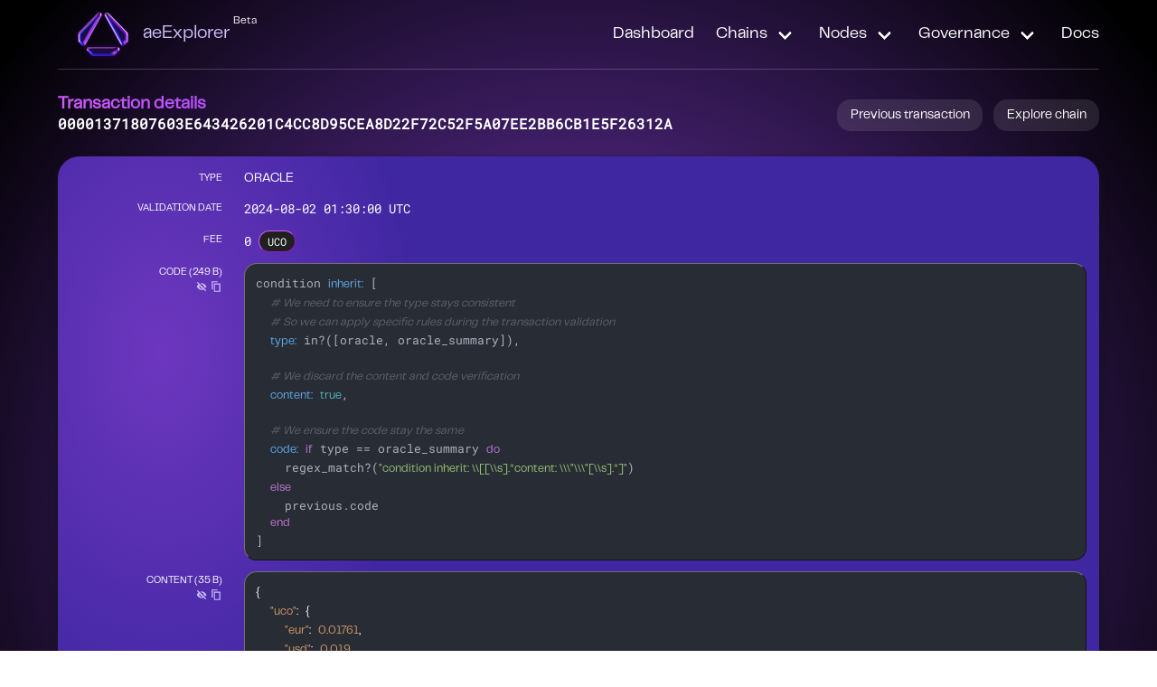

--- FILE ---
content_type: text/html; charset=utf-8
request_url: https://mainnet.archethic.net/explorer/transaction/00001371807603E643426201C4CC8D95CEA8D22F72C52F5A07EE2BB6CB1E5F26312A
body_size: 3623
content:
<!DOCTYPE html>
<html lang="en">
  <head>
    <meta charset="utf-8">
    <meta http-equiv="X-UA-Compatible" content="IE=edge">
    <meta name="robots" content="noindex, nofollow">
    <meta name="viewport" content="width=device-width, initial-scale=1.0">
    <title>aeExplorer</title>
    <link rel="stylesheet" href="/css/app-568b35fa1faf3e68119e19069f2c41ba.css?vsn=d">
<meta content="MRoLUzAkIVwWLD4PWBRNOFgLY05yOVQuVkJeUrokTesJ7U7wa3P9-vfJ" name="csrf-token">
  </head>
  <body>
    <div class="container">
      <nav class="navbar is-transparent" role="navigation" aria-label="main navigation">
        <div class="navbar-brand">
          <a class="navbar-item is-size-5" href="/explorer">
            <div class="title_row">
              <div class="title_spacer"></div>
              <img src="/images/logo_crystal-cbb269c5f9ceed87aa7d8747b643a901.png?vsn=d" alt="archethic_logo">
              <div class="title_text-large">aeExplorer</div>
              <div class="title_text-medium">Beta</div>
            </div>
          </a>

          <a role="button" class="navbar-burger burger" aria-label="menu" aria-expanded="false" data-target="navbar">
            <span aria-hidden="true"></span>
            <span aria-hidden="true"></span>
            <span aria-hidden="true"></span>
          </a>
        </div>
        <div id="navbar" class="navbar-menu">
          <div class="navbar-end">
            <a class="navbar-item" href="/metrics/dashboard">
              Dashboard
            </a>

            <div class="navbar-item has-dropdown is-hoverable">
              <span class="navbar-link">Chains</span>
              <div class="navbar-dropdown is-boxed">
                <a class="navbar-item" href="/explorer/chain">
                  Transaction
                </a>
                <a class="navbar-item" href="/explorer/chain/oracle">
                  Oracle
                </a>
                <a class="navbar-item" href="/explorer/chain/beacon">
                  Beacon
                </a>
                <a class="navbar-item" href="/explorer/chain/rewards">
                  Reward
                </a>
                <a class="navbar-item" href="/explorer/chain/node_shared_secrets">
                  Node Shared Secrets
                </a>
                <a class="navbar-item" href="/explorer/chain/origin">
                  Origin
                </a>
              </div>
            </div>
            <div class="navbar-item has-dropdown is-hoverable">
              <a class="navbar-link">Nodes</a>
              <div class="navbar-dropdown is-boxed">
                <a class="navbar-item" href="/explorer/nodes">
                  List
                </a>
                <a class="navbar-item" href="/explorer/nodes/worldmap">
                  Map
                </a>
              </div>
            </div>
            <div class="navbar-item has-dropdown is-hoverable">
              <a class="navbar-link">
                Governance
              </a>
              <div class="navbar-dropdown is-boxed">
                <a class="navbar-item" href="/explorer/code/viewer">
                  Code Viewer
                </a>
                <a class="navbar-item" href="/explorer/code/proposals">
                  Code Proposals
                </a>
              </div>
            </div>
            <a class="navbar-item" href="https://archethic-foundation.github.io/archethic-docs/" target="_blank">
              Docs
            </a>
          </div>
        </div>
      </nav>
      <main>
<div data-phx-main="true" data-phx-session="SFMyNTY.[base64].gBHHPssHVwxFyi4bPllTBzdlwRpvT0WIx5Xn8WDZ29Y" data-phx-static="SFMyNTY.g2gDaAJhBXQAAAADZAAKYXNzaWduX25ld2pkAAVmbGFzaHQAAAAAZAACaWRtAAAAFHBoeC1HSUpEcGVkVkg2aGJlT0JobgYA4sKvMJsBYgABUYA.Bd0PyOZYasNDosbzK-9grPskYalee73pp78rjhpRXss" id="phx-GIJDpedVH6hbeOBh">
<div class="body tx-details">
  <nav class="level">
    <div class="level-left">
      <div class="level-item">
        <div>
          <p class="text_title">Transaction details</p>
          <p class="text_subtitle mono">
00001371807603E643426201C4CC8D95CEA8D22F72C52F5A07EE2BB6CB1E5F26312A
          </p>
        </div>
      </div>
    </div>
    <div class="level-right">

        <div class="level-item">
<a class="simple-button" href="/explorer/transaction/0000C75D6860B4D35FDC272FFC5D5BA193835E3EB775AA35BE97BE967E926205BB92">
            <span>Previous transaction</span>
</a>
        </div>


        <div class="level-item">
<a class="simple-button" href="/explorer/chain?address=00001371807603E643426201C4CC8D95CEA8D22F72C52F5A07EE2BB6CB1E5F26312A">
            <span>Explore chain</span>
</a>
        </div>

    </div>
  </nav>

  <div class="ae-box ae-purple shadow">

        <div class="is-2">
          <div>

            <div class="columns">
              <div class="column ae-left-heading is-2">Type</div>
              <div class="column">
<span>ORACLE</span>
              </div>
            </div>

            <div class="columns">
              <div class="column ae-left-heading is-2">Validation date</div>
              <div class="column">
<span class="mono">2024-08-02 01:30:00 UTC</span>
              </div>
            </div>

            <div class="columns">
              <div class="column ae-left-heading is-2">Fee</div>
              <div class="column">
                <span class="mono" data-tooltip="at time: 0$, now: 0$">
  0 <span class="tag is-gradient mono">UCO</span>
</span>
              </div>
            </div>


              <div class="columns" x-data="{show: true}">

                <div class="column ae-left-heading is-2">
                  <p>Code (249 B)</p>

                    <p>
                      <a @click="show = !show" x-bind:class="show ? 'hide-icon' : 'show-icon'">
                      </a>
                      <a id="copy-code-button" phx-hook="CopyToClipboard" data-target="#copy-code" class="copy-icon">
                      </a>
                    </p>

                </div>
                <div class="column">

                    <div x-show="show" class="is-relative">
                      <pre id="copy-code" class="language-elixir" phx-hook="CodeViewer">condition inherit: [
  # We need to ensure the type stays consistent
  # So we can apply specific rules during the transaction validation
  type: in?([oracle, oracle_summary]),

  # We discard the content and code verification
  content: true,

  # We ensure the code stay the same
  code: if type == oracle_summary do
    regex_match?(&quot;condition inherit: \\[[\\s].*content: \\\&quot;\\\&quot;[\\s].*]&quot;)
  else
    previous.code
  end
]
</pre>
                    </div>

                </div>
              </div>


            <div class="columns" x-data="{show: true}">

              <div class="column ae-left-heading is-2">
                <p>Content (35 B)</p>

                  <p>
                    <a @click="show = !show" x-bind:class="show ? 'hide-icon' : 'show-icon'"></a>
                    <a id="copy-content-button" phx-hook="CopyToClipboard" data-target="#copy-content" class="copy-icon">
                    </a>
                  </p>

              </div>
              <div class="column">

                  <div x-show="show" class="is-relative">

                      <pre id="copy-content" class="language-json" phx-hook="CodeViewer">{
  &quot;uco&quot;: {
    &quot;eur&quot;: 0.01761,
    &quot;usd&quot;: 0.019
  }
}</pre>

                  </div>

              </div>
            </div>

            <div class="columns" x-data="{show: true}">

              <div class="column ae-left-heading is-2">
                <p>State (0 B)</p>

              </div>
              <div class="column">

                  <div></div>

              </div>
            </div>

            <div class="columns">

              <div class="column ae-left-heading is-2">
                Movements (0)
              </div>
              <ul class="column">

              </ul>
            </div>

            <div class="columns" x-data="{show: false}">

              <div class="column ae-left-heading is-2">
                <p>Ownerships (0)</p>

              </div>
              <div class="column">
                <ul>

                </ul>
              </div>
            </div>

            <div class="columns" x-data="{show: true}">

              <div class="column ae-left-heading is-2">
                <p>Contract recipients (0)</p>

              </div>

              <ul class="column">

              </ul>
            </div>

            <div class="columns">
              <div class="column ae-left-heading is-2">


                <p>Inputs (0)</p>
              </div>

              <div class="column">

                  <div></div>

              </div>
            </div>

            <div class="columns">


              <div class="column ae-left-heading is-2">
                <p>Contract inputs (0)</p>
              </div>

              <div class="column">

                  <div></div>

              </div>
            </div>

            <div class="columns">

              <div class="column ae-left-heading is-2">
                <p>Unspent outputs (0)</p>
              </div>

              <div class="column">
                <ul>
  
</ul>
              </div>
            </div>

            <div class="columns" x-data="{show: false}">
              <div class="column ae-left-heading is-2">
                <p>Proofs and signatures</p>
                <p>
                  <a @click="show = !show" x-bind:class="show ? 'hide-icon' : 'show-icon'"></a>
                </p>
              </div>

              <div class="column">
                <div class="box" x-show="show">
                  <p class="heading">Previous public key</p>
                  <p class="mono">0001EAABCA5C925AEB2DF26A8C7ABD9DA6B9A3EFA461A0246783893D52F7F2E9C06B</p>

                  <p class="heading mt-3">Previous signature</p>
                  <p class="mono">
908D79668DB4C316EF30E4A72DBDF527E0B6EB5E053A1587FC227DFE8D51A58CA3DC134CA131053D6EC7885D955F9F4132A6FD3EE04AB13D9B3CFA9BF9713601
                  </p>

                  <p class="heading mt-3">Origin signature</p>
                  <p class="mono">
3046022100DD0BF9C72A42B3B0683F54AFA9FD3C07D55CA3172157E237D8DC23808DCD3D1F022100AC36DEA25F3FF224B8E0036FD02EB5BB2E4749FCE53985CF99A51537EE76F539
                  </p>

                  <p class="heading mt-3">Proof of work</p>
                  <p class="mono">
010104E0A019BD028F9689146FD0C9573265AC14668F06BBD6E0834DE10F1A7CC7AF85C0CF2B05BD8084AC40AEEBEE94D0C19BE10DB6BCF567F892396E78CB9E489A4C
                  </p>

                  <p class="heading mt-3">Proof of integrity</p>
                  <p class="mono">
00CA4DAF3CE3AF1346E79DCF31C9FFFB48E679748B68882902C042A2333E2C891C
                  </p>

                  <p class="heading mt-3">Coordinator signature</p>
                  <p class="mono">
954F1F264FAE567DECBF82D5204987EC2895965F2F28C46599C41D8EB1CDBB621D7E0B860EEC28CE3DE8D5FF4DB2367AAB4C35818144DB87D9AFA90964C2F004
                  </p>

                    <p class="heading mt-3">Validator #1 public key</p>
                    <p class="mono">
<a href="/explorer/node/0001D5031ECCAF2669D0031BD49AD248043D737E6A3643BE3E5EE7846076B86C737D">0001D5031ECCAF2669D0031BD49AD248043D737E6A3643BE3E5EE7846076B86C737D</a>
                    </p>
                    <p class="heading mt-3">Validator #1 signature</p>
                    <p class="mono">
1E89258280EEF2C8A493E9D76F99FA99DC9675401454E4459EDBAC6B3CC2BFA418C0DE3C76980421822707A4D420E00B28781591AFC88070DC51B65B3EDFDE01
                    </p>

                    <p class="heading mt-3">Validator #2 public key</p>
                    <p class="mono">
<a href="/explorer/node/0001A9F0500AF81DE5A035239617CCCB9C0C6F57CF6657C72CDC809182518FA6BF2F">0001A9F0500AF81DE5A035239617CCCB9C0C6F57CF6657C72CDC809182518FA6BF2F</a>
                    </p>
                    <p class="heading mt-3">Validator #2 signature</p>
                    <p class="mono">
162C8B5CD0B2267575AB43C62C8D95CBE1071CB89DF064D420C7DCB6DE99FB391AD872452387682180956333AB680505680C17D616DFC2A194175FBF66669204
                    </p>

                </div>
              </div>
            </div>
          </div>
        </div>

  </div>
</div></div>
      </main>

      <footer class="mt-2">&nbsp;</footer>
    </div>

    <script type="text/javascript" src="/js/app-5f6a07dd6f8cea96d8a8afbbbfd2639e.js?vsn=d">
    </script>
  </body>
</html>

--- FILE ---
content_type: image/svg+xml
request_url: https://mainnet.archethic.net/images/show_icon-fe2702de11c14052793cbd50d7aee398.svg?vsn=d
body_size: 149
content:
<?xml version="1.0" encoding="utf-8"?>
<!-- License: PD. Made by stephenhutchings: https://github.com/stephenhutchings/microns -->
<svg fill="#CCC1FA" width="800px" height="800px" viewBox="0 -16 544 544" xmlns="http://www.w3.org/2000/svg" ><title>show</title><path d="M272 400Q205 400 151 361 96 322 64 256 96 190 151 151 205 112 272 112 336 112 392 153 448 193 480 256 448 319 392 360 336 400 272 400ZM272 352Q312 352 340 324 368 296 368 256 368 216 340 188 312 160 272 160 232 160 204 188 176 216 176 256 176 296 204 324 232 352 272 352ZM272 312Q249 312 233 296 216 279 216 256 216 233 233 217 249 200 272 200 295 200 312 217 328 233 328 256 328 279 312 296 295 312 272 312Z" /></svg>

--- FILE ---
content_type: image/svg+xml
request_url: https://mainnet.archethic.net/images/hide_icon-0b9031c3e2a1718176f0c44b54d10501.svg?vsn=d
body_size: 210
content:
<?xml version="1.0" encoding="utf-8"?>
<!-- License: PD. Made by stephenhutchings: https://github.com/stephenhutchings/microns -->
<svg fill="#CCC1FA" width="800px" height="800px" viewBox="0 -16 544 544" xmlns="http://www.w3.org/2000/svg" ><title>hide</title><path d="M108 60L468 420 436 452 362 378Q321 400 272 400 208 400 154 361 99 322 64 256 79 229 102 202 124 174 144 160L76 92 108 60ZM368 256Q368 216 340 188 312 160 272 160L229 117Q254 112 272 112 337 112 392 152 446 192 480 256 474 269 461 288 448 307 434 322L368 256ZM272 352Q299 352 322 338L293 309Q283 312 272 312 249 312 233 296 216 279 216 256 216 247 220 236L190 206Q176 229 176 256 176 296 204 324 232 352 272 352Z" /></svg>